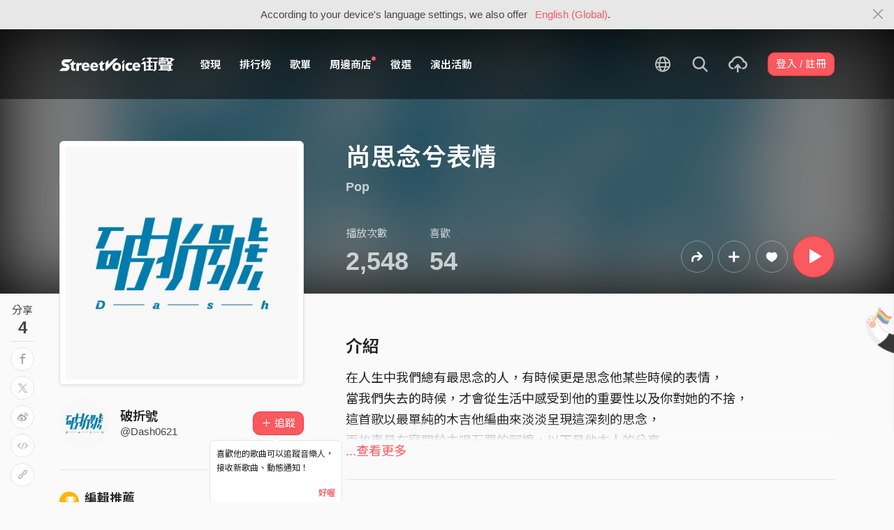

--- FILE ---
content_type: text/html; charset=utf-8
request_url: https://www.google.com/recaptcha/api2/aframe
body_size: 148
content:
<!DOCTYPE HTML><html><head><meta http-equiv="content-type" content="text/html; charset=UTF-8"></head><body><script nonce="6im9LBn8fta9Tg74ltfn6A">/** Anti-fraud and anti-abuse applications only. See google.com/recaptcha */ try{var clients={'sodar':'https://pagead2.googlesyndication.com/pagead/sodar?'};window.addEventListener("message",function(a){try{if(a.source===window.parent){var b=JSON.parse(a.data);var c=clients[b['id']];if(c){var d=document.createElement('img');d.src=c+b['params']+'&rc='+(localStorage.getItem("rc::a")?sessionStorage.getItem("rc::b"):"");window.document.body.appendChild(d);sessionStorage.setItem("rc::e",parseInt(sessionStorage.getItem("rc::e")||0)+1);localStorage.setItem("rc::h",'1768979087118');}}}catch(b){}});window.parent.postMessage("_grecaptcha_ready", "*");}catch(b){}</script></body></html>

--- FILE ---
content_type: application/javascript
request_url: https://akstatic.streetvoice.com/asset/bundles/MainPlayer-93a072a74530a0b364bc.js
body_size: 3580
content:
var MainPlayer;(()=>{"use strict";var e,n,t,r={Wwug:(e,n,t)=>{t.r(n);var r=t("q1tI"),o=t.n(r),i=t("i8i4");Promise.all([t.e(7270),t.e(1812),t.e(2302),t.e(2109),t.e(3195)]).then(t.bind(t,"y+nY")).then((function(e){var n=e.default;t.g.MainPlayer=(0,i.render)(o().createElement(n,null),document.getElementById("react-player"))}))},MgzW:e=>{
/*
object-assign
(c) Sindre Sorhus
@license MIT
*/
var n=Object.getOwnPropertySymbols,t=Object.prototype.hasOwnProperty,r=Object.prototype.propertyIsEnumerable;function o(e){if(null==e)throw new TypeError("Object.assign cannot be called with null or undefined");return Object(e)}e.exports=function(){try{if(!Object.assign)return!1;var e=new String("abc");if(e[5]="de","5"===Object.getOwnPropertyNames(e)[0])return!1;for(var n={},t=0;t<10;t++)n["_"+String.fromCharCode(t)]=t;if("0123456789"!==Object.getOwnPropertyNames(n).map((function(e){return n[e]})).join(""))return!1;var r={};return"abcdefghijklmnopqrst".split("").forEach((function(e){r[e]=e})),"abcdefghijklmnopqrst"===Object.keys(Object.assign({},r)).join("")}catch(e){return!1}}()?Object.assign:function(e,i){for(var l,a,u=o(e),s=1;s<arguments.length;s++){for(var c in l=Object(arguments[s]))t.call(l,c)&&(u[c]=l[c]);if(n){a=n(l);for(var f=0;f<a.length;f++)r.call(l,a[f])&&(u[a[f]]=l[a[f]])}}return u}},"+wdc":(e,n,t)=>{
/** @license React v0.13.6
 * scheduler.production.min.js
 *
 * Copyright (c) Facebook, Inc. and its affiliates.
 *
 * This source code is licensed under the MIT license found in the
 * LICENSE file in the root directory of this source tree.
 */
Object.defineProperty(n,"__esModule",{value:!0});var r=null,o=!1,i=3,l=-1,a=-1,u=!1,s=!1;function c(){if(!u){var e=r.expirationTime;s?j():s=!0,x(v,e)}}function f(){var e=r,n=r.next;if(r===n)r=null;else{var t=r.previous;r=t.next=n,n.previous=t}e.next=e.previous=null,t=e.callback,n=e.expirationTime,e=e.priorityLevel;var o=i,l=a;i=e,a=n;try{var u=t()}finally{i=o,a=l}if("function"==typeof u)if(u={callback:u,priorityLevel:e,expirationTime:n,next:null,previous:null},null===r)r=u.next=u.previous=u;else{t=null,e=r;do{if(e.expirationTime>=n){t=e;break}e=e.next}while(e!==r);null===t?t=r:t===r&&(r=u,c()),(n=t.previous).next=t.previous=u,u.next=t,u.previous=n}}function p(){if(-1===l&&null!==r&&1===r.priorityLevel){u=!0;try{do{f()}while(null!==r&&1===r.priorityLevel)}finally{u=!1,null!==r?c():s=!1}}}function v(e){u=!0;var t=o;o=e;try{if(e)for(;null!==r;){var i=n.unstable_now();if(!(r.expirationTime<=i))break;do{f()}while(null!==r&&r.expirationTime<=i)}else if(null!==r)do{f()}while(null!==r&&!O())}finally{u=!1,o=t,null!==r?c():s=!1,p()}}var b,d,y=Date,m="function"==typeof setTimeout?setTimeout:void 0,h="function"==typeof clearTimeout?clearTimeout:void 0,w="function"==typeof requestAnimationFrame?requestAnimationFrame:void 0,g="function"==typeof cancelAnimationFrame?cancelAnimationFrame:void 0;function _(e){b=w((function(n){h(d),e(n)})),d=m((function(){g(b),e(n.unstable_now())}),100)}if("object"==typeof performance&&"function"==typeof performance.now){var k=performance;n.unstable_now=function(){return k.now()}}else n.unstable_now=function(){return y.now()};var x,j,O,T=null;if("undefined"!=typeof window?T=window:void 0!==t.g&&(T=t.g),T&&T._schedMock){var P=T._schedMock;x=P[0],j=P[1],O=P[2],n.unstable_now=P[3]}else if("undefined"==typeof window||"function"!=typeof MessageChannel){var M=null,C=function(e){if(null!==M)try{M(e)}finally{M=null}};x=function(e){null!==M?setTimeout(x,0,e):(M=e,setTimeout(C,0,!1))},j=function(){M=null},O=function(){return!1}}else{"undefined"!=typeof console&&("function"!=typeof w&&console.error("This browser doesn't support requestAnimationFrame. Make sure that you load a polyfill in older browsers. https://fb.me/react-polyfills"),"function"!=typeof g&&console.error("This browser doesn't support cancelAnimationFrame. Make sure that you load a polyfill in older browsers. https://fb.me/react-polyfills"));var E=null,A=!1,L=-1,F=!1,S=!1,q=0,N=33,I=33;O=function(){return q<=n.unstable_now()};var W=new MessageChannel,B=W.port2;W.port1.onmessage=function(){A=!1;var e=E,t=L;E=null,L=-1;var r=n.unstable_now(),o=!1;if(0>=q-r){if(!(-1!==t&&t<=r))return F||(F=!0,_(Y)),E=e,void(L=t);o=!0}if(null!==e){S=!0;try{e(o)}finally{S=!1}}};var Y=function(e){if(null!==E){_(Y);var n=e-q+I;n<I&&N<I?(8>n&&(n=8),I=n<N?N:n):N=n,q=e+I,A||(A=!0,B.postMessage(void 0))}else F=!1};x=function(e,n){E=e,L=n,S||0>n?B.postMessage(void 0):F||(F=!0,_(Y))},j=function(){E=null,A=!1,L=-1}}n.unstable_ImmediatePriority=1,n.unstable_UserBlockingPriority=2,n.unstable_NormalPriority=3,n.unstable_IdlePriority=5,n.unstable_LowPriority=4,n.unstable_runWithPriority=function(e,t){switch(e){case 1:case 2:case 3:case 4:case 5:break;default:e=3}var r=i,o=l;i=e,l=n.unstable_now();try{return t()}finally{i=r,l=o,p()}},n.unstable_next=function(e){switch(i){case 1:case 2:case 3:var t=3;break;default:t=i}var r=i,o=l;i=t,l=n.unstable_now();try{return e()}finally{i=r,l=o,p()}},n.unstable_scheduleCallback=function(e,t){var o=-1!==l?l:n.unstable_now();if("object"==typeof t&&null!==t&&"number"==typeof t.timeout)t=o+t.timeout;else switch(i){case 1:t=o+-1;break;case 2:t=o+250;break;case 5:t=o+1073741823;break;case 4:t=o+1e4;break;default:t=o+5e3}if(e={callback:e,priorityLevel:i,expirationTime:t,next:null,previous:null},null===r)r=e.next=e.previous=e,c();else{o=null;var a=r;do{if(a.expirationTime>t){o=a;break}a=a.next}while(a!==r);null===o?o=r:o===r&&(r=e,c()),(t=o.previous).next=o.previous=e,e.next=o,e.previous=t}return e},n.unstable_cancelCallback=function(e){var n=e.next;if(null!==n){if(n===e)r=null;else{e===r&&(r=n);var t=e.previous;t.next=n,n.previous=t}e.next=e.previous=null}},n.unstable_wrapCallback=function(e){var t=i;return function(){var r=i,o=l;i=t,l=n.unstable_now();try{return e.apply(this,arguments)}finally{i=r,l=o,p()}}},n.unstable_getCurrentPriorityLevel=function(){return i},n.unstable_shouldYield=function(){return!o&&(null!==r&&r.expirationTime<a||O())},n.unstable_continueExecution=function(){null!==r&&c()},n.unstable_pauseExecution=function(){},n.unstable_getFirstCallbackNode=function(){return r}},QCnb:(e,n,t)=>{e.exports=t("+wdc")}},o={};function i(e){var n=o[e];if(void 0!==n)return n.exports;var t=o[e]={exports:{}};return r[e].call(t.exports,t,t.exports,i),t.exports}i.m=r,e=[],i.O=(n,t,r,o)=>{if(!t){var l=1/0;for(c=0;c<e.length;c++){for(var[t,r,o]=e[c],a=!0,u=0;u<t.length;u++)(!1&o||l>=o)&&Object.keys(i.O).every((e=>i.O[e](t[u])))?t.splice(u--,1):(a=!1,o<l&&(l=o));if(a){e.splice(c--,1);var s=r();void 0!==s&&(n=s)}}return n}o=o||0;for(var c=e.length;c>0&&e[c-1][2]>o;c--)e[c]=e[c-1];e[c]=[t,r,o]},i.n=e=>{var n=e&&e.__esModule?()=>e.default:()=>e;return i.d(n,{a:n}),n},i.d=(e,n)=>{for(var t in n)i.o(n,t)&&!i.o(e,t)&&Object.defineProperty(e,t,{enumerable:!0,get:n[t]})},i.f={},i.e=e=>Promise.all(Object.keys(i.f).reduce(((n,t)=>(i.f[t](e,n),n)),[])),i.u=e=>2302===e?"2302-"+i.h()+".js":"chunk-"+({1812:"vendor-player",3195:"MiniPlayerContainer"}[e]||e)+"-"+i.h()+".js",i.h=()=>"93a072a74530a0b364bc",i.g=function(){if("object"==typeof globalThis)return globalThis;try{return this||new Function("return this")()}catch(e){if("object"==typeof window)return window}}(),i.o=(e,n)=>Object.prototype.hasOwnProperty.call(e,n),n={},t="[name]:",i.l=(e,r,o,l)=>{if(n[e])n[e].push(r);else{var a,u;if(void 0!==o)for(var s=document.getElementsByTagName("script"),c=0;c<s.length;c++){var f=s[c];if(f.getAttribute("src")==e||f.getAttribute("data-webpack")==t+o){a=f;break}}a||(u=!0,(a=document.createElement("script")).charset="utf-8",a.timeout=120,i.nc&&a.setAttribute("nonce",i.nc),a.setAttribute("data-webpack",t+o),a.src=e),n[e]=[r];var p=(t,r)=>{a.onerror=a.onload=null,clearTimeout(v);var o=n[e];if(delete n[e],a.parentNode&&a.parentNode.removeChild(a),o&&o.forEach((e=>e(r))),t)return t(r)},v=setTimeout(p.bind(null,void 0,{type:"timeout",target:a}),12e4);a.onerror=p.bind(null,a.onerror),a.onload=p.bind(null,a.onload),u&&document.head.appendChild(a)}},i.r=e=>{"undefined"!=typeof Symbol&&Symbol.toStringTag&&Object.defineProperty(e,Symbol.toStringTag,{value:"Module"}),Object.defineProperty(e,"__esModule",{value:!0})},i.p="https://akstatic.streetvoice.com/asset/bundles/",(()=>{var e={6307:0};i.f.j=(n,t)=>{var r=i.o(e,n)?e[n]:void 0;if(0!==r)if(r)t.push(r[2]);else{var o=new Promise(((t,o)=>r=e[n]=[t,o]));t.push(r[2]=o);var l=i.p+i.u(n),a=new Error;i.l(l,(t=>{if(i.o(e,n)&&(0!==(r=e[n])&&(e[n]=void 0),r)){var o=t&&("load"===t.type?"missing":t.type),l=t&&t.target&&t.target.src;a.message="Loading chunk "+n+" failed.\n("+o+": "+l+")",a.name="ChunkLoadError",a.type=o,a.request=l,r[1](a)}}),"chunk-"+n,n)}},i.O.j=n=>0===e[n];var n=(n,t)=>{var r,o,[l,a,u]=t,s=0;if(l.some((n=>0!==e[n]))){for(r in a)i.o(a,r)&&(i.m[r]=a[r]);if(u)var c=u(i)}for(n&&n(t);s<l.length;s++)o=l[s],i.o(e,o)&&e[o]&&e[o][0](),e[o]=0;return i.O(c)},t=self.webpackChunk_name_=self.webpackChunk_name_||[];t.forEach(n.bind(null,0)),t.push=n.bind(null,t.push.bind(t))})();var l=i.O(void 0,[7270],(()=>i("Wwug")));l=i.O(l),MainPlayer=l})();